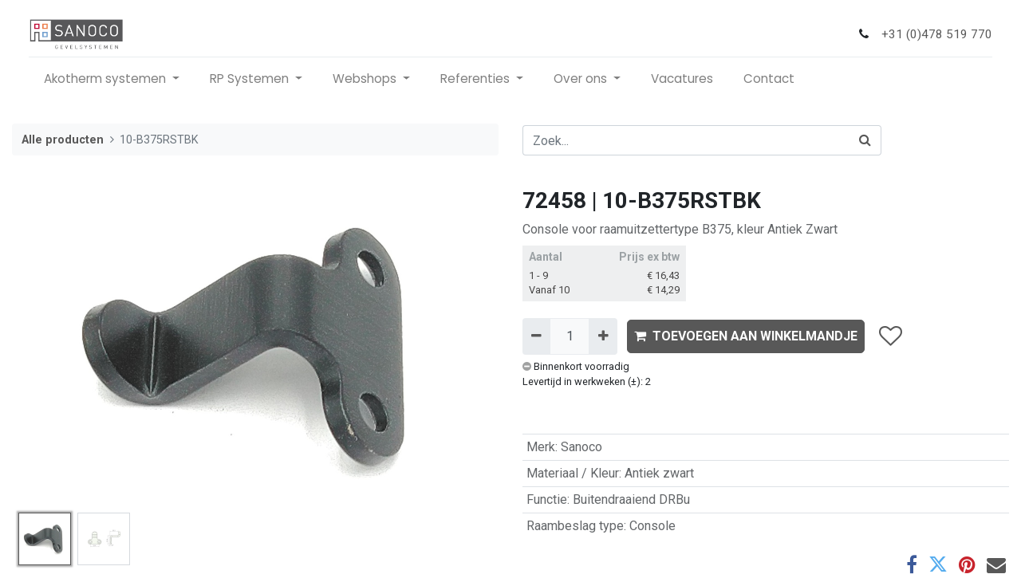

--- FILE ---
content_type: text/html; charset=utf-8
request_url: https://www.sanoco.com/shop/72458-10-b375rstbk-43414
body_size: 8839
content:
<!DOCTYPE html>
        <html lang="nl-NL" data-website-id="1" data-main-object="product.template(43414,)" data-oe-company-name="Sanoco Groothandel en Agenturen BV" data-add2cart-redirect="1">
    <head>
                <meta charset="utf-8"/>
                <meta http-equiv="X-UA-Compatible" content="IE=edge,chrome=1"/>
            <meta name="viewport" content="width=device-width, initial-scale=1"/>
        <meta name="generator" content="Odoo"/>
        <meta name="description" content="Console voor raamuitzettertype B375, kleur Antiek Zwart"/>
                        <meta property="og:type" content="website"/>
                        <meta property="og:title" content="10-B375RSTBK"/>
                        <meta property="og:site_name" content="Sanoco"/>
                        <meta property="og:url" content="https://www.sanoco.com/shop/72458-10-b375rstbk-43414"/>
                        <meta property="og:image" content="https://www.sanoco.com/web/image/product.template/43414/image_1024?unique=8ed5cbe"/>
                        <meta property="og:description" content="Console voor raamuitzettertype B375, kleur Antiek Zwart"/>
                    <meta name="twitter:card" content="summary_large_image"/>
                    <meta name="twitter:title" content="10-B375RSTBK"/>
                    <meta name="twitter:image" content="https://www.sanoco.com/web/image/product.template/43414/image_1024?unique=8ed5cbe"/>
                    <meta name="twitter:description" content="Console voor raamuitzettertype B375, kleur Antiek Zwart"/>
        <link rel="canonical" href="https://www.sanoco.com/shop/72458-10-b375rstbk-43414"/>
        <link rel="preconnect" href="https://fonts.gstatic.com/" crossorigin=""/>
                <title> 10-B375RSTBK | Sanoco </title>
                <link type="image/x-icon" rel="shortcut icon" href="/web/image/website/1/favicon?unique=067d538"/>
            <link rel="preload" href="/web/static/lib/fontawesome/fonts/fontawesome-webfont.woff2?v=4.7.0" as="font" crossorigin=""/>
            <link type="text/css" rel="stylesheet" href="/web/assets/301170-82f24fe/1/web.assets_common.min.css" data-asset-bundle="web.assets_common" data-asset-version="82f24fe"/>
            <link type="text/css" rel="stylesheet" href="/web/assets/301254-aa50137/1/web.assets_frontend.min.css" data-asset-bundle="web.assets_frontend" data-asset-version="aa50137"/>
                <script id="web.layout.odooscript" type="text/javascript">
                    var odoo = {
                        csrf_token: "389f427efbdb944a4925abd1003a6e9409999563o1800923381",
                        debug: "",
                    };
                </script>
            <script type="text/javascript">
                odoo.__session_info__ = {"is_admin": false, "is_system": false, "is_website_user": true, "user_id": false, "is_frontend": true, "profile_session": null, "profile_collectors": null, "profile_params": null, "show_effect": "True", "translationURL": "/website/translations", "cache_hashes": {"translations": "d914fac8923d901a7a4a44b31fbcabe296ee2346"}, "lang_url_code": "nl", "geoip_country_code": "US"};
                if (!/(^|;\s)tz=/.test(document.cookie)) {
                    const userTZ = Intl.DateTimeFormat().resolvedOptions().timeZone;
                    document.cookie = `tz=${userTZ}; path=/`;
                }
            </script>
            <script defer="defer" type="text/javascript" src="/web/assets/272999-733b685/1/web.assets_common_minimal.min.js" data-asset-bundle="web.assets_common_minimal" data-asset-version="733b685"></script>
            <script defer="defer" type="text/javascript" src="/web/assets/273000-18c7eeb/1/web.assets_frontend_minimal.min.js" data-asset-bundle="web.assets_frontend_minimal" data-asset-version="18c7eeb"></script>
            <script defer="defer" type="text/javascript" data-src="/web/assets/273001-65e8bb5/1/web.assets_common_lazy.min.js" data-asset-bundle="web.assets_common_lazy" data-asset-version="65e8bb5"></script>
            <script defer="defer" type="text/javascript" data-src="/web/assets/273003-33ee090/1/web.assets_frontend_lazy.min.js" data-asset-bundle="web.assets_frontend_lazy" data-asset-version="33ee090"></script>
        <!-- Google tag (gtag.js) -->
<!--
<script async src=https://www.googletagmanager.com/gtag/js?id=G-VDB26D63Q8> </script>
<script> window.dataLayer = window.dataLayer || [];
  function gtag(){dataLayer.push(arguments);}
  gtag('js', new Date());
  gtag('config', 'G-VDB26D63Q8');
</script>
-->
<!-- Google Tag Manager -->
<script>(function(w,d,s,l,i){w[l]=w[l]||[];w[l].push({'gtm.start':
  new Date().getTime(),event:'gtm.js'});var f=d.getElementsByTagName(s)[0],
  j=d.createElement(s),dl=l!='dataLayer'?'&l='+l:'';j.async=true;j.src=
  'https://www.googletagmanager.com/gtm.js?id='+i+dl;f.parentNode.insertBefore(j,f);
  })(window,document,'script','dataLayer','GTM-5R56VWH');
  </script>
<!-- End Google Tag Manager -->
    </head>
            <body class="" data-cookies-consent-manager="none">
        <div id="wrapwrap" class="   ">
    <header id="top" data-anchor="true" data-name="Header" class="  o_header_disappears o_hoverable_dropdown">
    <nav data-name="Navbar" class="navbar navbar-expand-lg navbar-light o_colored_level o_cc shadow-sm">
      <div id="top_menu_container" class="container flex-row flex-wrap">
  <button type="button" data-toggle="collapse" data-target="#top_menu_collapse" class="navbar-toggler order-lg-0">
    <span class="navbar-toggler-icon o_not_editable"></span>
  </button>
    <a href="/" class="navbar-brand logo order-lg-1">
            <span role="img" aria-label="Logo of Sanoco" title="Sanoco"><img src="/web/image/website/1/logo/Sanoco?unique=067d538" class="img img-fluid" alt="Sanoco" loading="lazy"/></span>
        </a>
        <div class="ml-lg-3 mr-auto order-lg-2 order-last" id="searchbox">
        </div>
        <div class="va-c d-none d-xl-block order-lg-3">
          <i class="fa fa-phone fa-fw mr-2"></i>
          <span class="o_force_ltr">
            <a href="tel:+31 (0)478 519 770">+31 (0)478 519 770</a>
          </span>
        </div>
        <ul class="nav navbar-nav navbar-expand order-lg-4">
          <li class="nav-item o_no_autohide_item d-md-none right_header">
            <a href="tel:+31 (0)478 519 770" role="button" class="btn">
              <i class="fa fa-1x fa-phone fa-fw"></i>
            </a>
          </li>
        <li class="nav-item right_header divider d-none"></li> 
        <li class="o_wsale_my_cart align-self-md-start d-none nav-item right_header">
            <a href="/shop/cart" class="nav-link cart_link">
                <i class="fa fa-shopping-cart"></i>
                <sup class="my_cart_quantity badge badge-primary" data-order-id="">0</sup>
            </a>
        </li>
        </ul>
        <div class="w-100 d-none d-xl-block order-lg-5">
          <div class="oe_structure oe_structure_solo" id="oe_structure_header_slogan_3">
      <section class="s_text_block o_colored_level" data-snippet="s_text_block" data-name="Text" style="background-image: none;">
        <div class="container">
          <div class="s_hr w-100 pt8 pb8" data-name="Separator">
            <hr class="w-100 mx-auto" style="border-top-width: 1px; border-top-style: solid; border-color: var(--200);"/>
          </div>
        </div>
      </section>
    </div>
  </div>
        <div id="top_menu_collapse" class="collapse navbar-collapse order-last">
    <ul id="top_menu" class="nav navbar-nav o_menu_loading flex-grow-1">
    <li class="nav-item dropdown  ">
        <a data-toggle="dropdown" href="#" class="nav-link dropdown-toggle ">
            <span>Akotherm systemen</span>
        </a>
        <ul class="dropdown-menu" role="menu">
    <li class="">
        <a role="menuitem" href="/akotherm-assortiment-deuren" class="dropdown-item ">
            <span>Akotherm deuren</span>
        </a>
    </li>
    <li class="">
        <a role="menuitem" href="/akotherm-assortiment-ramen" class="dropdown-item ">
            <span>Akotherm ramen </span>
        </a>
    </li>
    <li class="">
        <a role="menuitem" href="/akotherm-assortiment-schuifdeuren" class="dropdown-item ">
            <span>Akotherm schuifdeuren</span>
        </a>
    </li>
    <li class="">
        <a role="menuitem" href="/akotherm-assortiment-vliesgevels" class="dropdown-item ">
            <span>Akotherm vliesgevels</span>
        </a>
    </li>
        </ul>
    </li>
    <li class="nav-item dropdown  ">
        <a data-toggle="dropdown" href="#" class="nav-link dropdown-toggle ">
            <span>RP Systemen</span>
        </a>
        <ul class="dropdown-menu" role="menu">
    <li class="">
        <a role="menuitem" href="/rp-technik-assortiment-vliesgevel" class="dropdown-item ">
            <span>RP Technik vliesgevel</span>
        </a>
    </li>
    <li class="">
        <a role="menuitem" href="/rp-technik-assortiment-ramen" class="dropdown-item ">
            <span>RP Technik ramen</span>
        </a>
    </li>
    <li class="">
        <a role="menuitem" href="/rp-technik-assortiment-opbouw-vliesgevel" class="dropdown-item ">
            <span>RP Technik opbouw vliesgevel</span>
        </a>
    </li>
    <li class="">
        <a role="menuitem" href="/rp-technik-assortiment-deuren" class="dropdown-item ">
            <span>RP Technik deuren </span>
        </a>
    </li>
        </ul>
    </li>
    <li class="nav-item dropdown  ">
        <a data-toggle="dropdown" href="#" class="nav-link dropdown-toggle ">
            <span>Webshops</span>
        </a>
        <ul class="dropdown-menu" role="menu">
    <li class="">
        <a role="menuitem" href="https://www.alukozijnprofielen.com/" class="dropdown-item " target="_blank">
            <span>Alukozijnprofielen.com</span>
        </a>
    </li>
    <li class="">
        <a role="menuitem" href="https://www.hopprofielen.com/" class="dropdown-item " target="_blank">
            <span>Hopprofielen.com</span>
        </a>
    </li>
        </ul>
    </li>
    <li class="nav-item dropdown  ">
        <a data-toggle="dropdown" href="#" class="nav-link dropdown-toggle ">
            <span>Referenties</span>
        </a>
        <ul class="dropdown-menu" role="menu">
    <li class="">
        <a role="menuitem" href="/akotherm-referenties" class="dropdown-item ">
            <span>Akotherm referenties</span>
        </a>
    </li>
    <li class="">
        <a role="menuitem" href="/rp-technik-referenties" class="dropdown-item ">
            <span>RP-Technik referenties</span>
        </a>
    </li>
        </ul>
    </li>
    <li class="nav-item dropdown  ">
        <a data-toggle="dropdown" href="#" class="nav-link dropdown-toggle ">
            <span>Over ons</span>
        </a>
        <ul class="dropdown-menu" role="menu">
    <li class="">
        <a role="menuitem" href="/over-ons" class="dropdown-item ">
            <span>Over ons</span>
        </a>
    </li>
    <li class="">
        <a role="menuitem" href="/veelgesteldevragen" class="dropdown-item ">
            <span>Veelgestelde vragen (FAQ)</span>
        </a>
    </li>
        </ul>
    </li>
    <li class="nav-item">
        <a role="menuitem" href="/jobs" class="nav-link ">
            <span>Vacatures</span>
        </a>
    </li>
    <li class="nav-item">
        <a role="menuitem" href="/contactus" class="nav-link ">
            <span>Contact</span>
        </a>
    </li>
            <span class="d-md-none d-sm-block">
            </span>
    </ul>
        </div>
      </div>
    </nav>
  </header>
                <main>
            <div itemscope="itemscope" itemtype="http://schema.org/Product" id="wrap" class="js_sale ecom-zoomable zoomodoo-next">
                <div class="oe_structure oe_empty oe_structure_not_nearest" id="oe_structure_website_sale_product_1" data-editor-message="DROP BUILDING BLOCKS HERE TO MAKE THEM AVAILABLE ACROSS ALL PRODUCTS"></div>
                <section id="product_detail" class="container py-4 oe_website_sale " data-view-track="1" data-product-tracking-info="{&#34;item_id&#34;: &#34;72458&#34;, &#34;item_name&#34;: &#34;[72458] 10-B375RSTBK&#34;, &#34;item_category&#34;: &#34;106 SWF&#34;, &#34;currency&#34;: &#34;EUR&#34;, &#34;price&#34;: 16.43}">
                    <div class="row">
                        <div class="col-lg-6">
                            <ol class="breadcrumb mb-2">
                                <li class="breadcrumb-item o_not_editable">
                                    <a href="/shop">Alle producten</a>
                                </li>
                                <li class="breadcrumb-item active">
                                    <span>10-B375RSTBK</span>
                                </li>
                            </ol>
                        </div>
                        <div class="col-lg-6">
                            <div class="d-sm-flex justify-content-between mb-2">
    <form method="get" class="o_searchbar_form o_wait_lazy_js s_searchbar_input o_wsale_products_searchbar_form w-100 w-md-auto mr-auto mb-2" action="/shop" data-snippet="s_searchbar_input">
            <div role="search" class="input-group  ">
        <input type="search" name="search" class="search-query form-control oe_search_box None" placeholder="Zoek..." data-search-type="products" data-limit="5" data-display-image="true" data-display-description="true" data-display-extra-link="true" data-display-detail="true" data-order-by="name asc"/>
        <div class="input-group-append">
            <button type="submit" aria-label="Zoek" title="Zoek" style="border-top-left-radius: 0px !important; border-bottom-left-radius: 0px !important;" class="btn oe_search_button btn-primary"><i class="fa fa-search"></i></button>
        </div>
    </div>
            <input name="order" type="hidden" class="o_search_order_by" value="name asc"/>
        </form>
                            </div>
                        </div>
                    </div>
                    <div class="row">
                        <div class="col-md-6 mt-md-4">
        <div id="o-carousel-product" class="carousel slide mb-3 overflow-hidden" data-ride="carousel" data-interval="0">
            <div class="o_carousel_product_outer carousel-outer position-relative flex-grow-1">
                <div class="carousel-inner h-100">
                        <div class="carousel-item h-100 active">
                            <div class="d-flex align-items-center justify-content-center h-100"><img src="/web/image/product.product/43414/image_1024/%5B72458%5D%2010-B375RSTBK?unique=28c50b9" class="img img-fluid product_detail_img mh-100" alt="10-B375RSTBK" data-zoom="1" data-zoom-image="/web/image/product.product/43414/image_1920/%5B72458%5D%2010-B375RSTBK?unique=28c50b9" loading="lazy"/></div>
                        </div>
                        <div class="carousel-item h-100">
                            <div class="d-flex align-items-center justify-content-center h-100"><img src="/web/image/product.image/509/image_1024/10-B375RSTBK?unique=0fc126a" class="img img-fluid product_detail_img mh-100" alt="10-B375RSTBK" loading="lazy"/></div>
                        </div>
                </div>
                    <a class="carousel-control-prev" href="#o-carousel-product" role="button" data-slide="prev">
                        <span class="fa fa-chevron-left fa-2x" role="img" aria-label="Vorige" title="Vorige"></span>
                    </a>
                    <a class="carousel-control-next" href="#o-carousel-product" role="button" data-slide="next">
                        <span class="fa fa-chevron-right fa-2x" role="img" aria-label="Volgende" title="Volgende"></span>
                    </a>
            </div>
        <div class="o_carousel_product_indicators pr-1 overflow-hidden">
            <ol class="carousel-indicators p-1 position-static mx-auto my-0 text-left">
                <li data-target="#o-carousel-product" class="m-1 mb-2 align-top active" data-slide-to="0">
                    <div><img src="/web/image/product.product/43414/image_128/%5B72458%5D%2010-B375RSTBK?unique=28c50b9" class="img o_image_64_contain" alt="10-B375RSTBK" loading="lazy"/></div>
                </li><li data-target="#o-carousel-product" class="m-1 mb-2 align-top " data-slide-to="1">
                    <div><img src="/web/image/product.image/509/image_128/10-B375RSTBK?unique=0fc126a" class="img o_image_64_contain" alt="10-B375RSTBK" loading="lazy"/></div>
                </li>
            </ol>
        </div>
        </div>
                <div class="d-none d-md-block">
            <div class="row">
            </div>        
                </div>
                        </div>
                        <div class="col-md-6 mt-md-4" id="product_details">
                            <h1 itemprop="name">
               72458 | 
            10-B375RSTBK
         </h1>
        <span itemprop="url" style="display:none;">https://www.sanoco.com/shop/72458-10-b375rstbk-43414</span>
                            <span itemprop="image" style="display:none;">https://www.sanoco.com/web/image/product.template/43414/image_1920?unique=8ed5cbe</span>
                            <p class="text-muted my-2" placeholder="Een korte omschrijving die ook zal verschijnen op documenten.">Console voor raamuitzettertype B375, kleur Antiek Zwart</p>
                            <form action="/shop/cart/update" method="POST">
                                <input type="hidden" name="csrf_token" value="389f427efbdb944a4925abd1003a6e9409999563o1800923381"/>
                                <div class="js_product js_main_product mb-3">
            <div class="product product-price product-price-qbreaks  large-price">
                <table>
                    <tbody>
                        <tr>
                            <td class="header q">Aantal</td>
                            <td class="header price">Prijs ex btw</td>
                        </tr>
                            <tr>
                                <td class="q">1 - 9 </td>
                                <td class="price"><span data-oe-type="monetary" data-oe-expression="multiprice[1]" class="oe_price" style="white-space: nowrap;">€ <span class="oe_currency_value">16,43</span></span></td>
                            </tr>
                            <tr>
                                <td class="q">Vanaf 10 </td>
                                <td class="price"><span data-oe-type="monetary" data-oe-expression="multiprice[1]" class="oe_price" style="white-space: nowrap;">€ <span class="oe_currency_value">14,29</span></span></td>
                            </tr>
                    </tbody>
                </table>
            </div>
                                        <input type="hidden" class="product_id" name="product_id" value="43414"/>
                                        <input type="hidden" class="product_template_id" name="product_template_id" value="43414"/>
                                        <input type="hidden" class="product_category_id" name="product_category_id" value="398"/>
        <ul class="list-unstyled js_add_cart_variants flex-column" data-attribute_exclusions="{&#34;exclusions&#34;: {&#34;19055&#34;: [], &#34;19058&#34;: [], &#34;19056&#34;: [], &#34;19057&#34;: []}, &#34;parent_exclusions&#34;: {}, &#34;parent_combination&#34;: [], &#34;parent_product_name&#34;: null, &#34;mapped_attribute_names&#34;: {&#34;19055&#34;: &#34;Merk: Sanoco&#34;, &#34;19058&#34;: &#34;Materiaal / Kleur: Antiek zwart&#34;, &#34;19056&#34;: &#34;Functie: Buitendraaiend DRBu&#34;, &#34;19057&#34;: &#34;Raambeslag type: Console&#34;}}">
                <li data-attribute_id="1" data-attribute_name="Merk" class="variant_attribute d-none">
                    <strong class="attribute_name">Merk</strong>
                        <ul data-attribute_id="1" class="list-inline list-unstyled ">
                                <li class="list-inline-item form-group js_attribute_value" style="margin: 0;">
                                    <label class="col-form-label">
                                        <div class="custom-control custom-radio">
                                            <input type="radio" class="custom-control-input js_variant_change no_variant" checked="True" name="ptal-17045" value="19055" data-value_id="19055" data-value_name="Sanoco" data-attribute_name="Merk" data-is_single="True"/>
                                            <div class="radio_input_value custom-control-label">
                                                <span>Sanoco</span>
                                            </div>
                                        </div>
                                    </label>
                                </li>
                        </ul>
                </li>
                <li data-attribute_id="2" data-attribute_name="Materiaal / Kleur" class="variant_attribute d-none">
                    <strong class="attribute_name">Materiaal / Kleur</strong>
                        <ul data-attribute_id="2" class="list-inline list-unstyled ">
                                <li class="list-inline-item form-group js_attribute_value" style="margin: 0;">
                                    <label class="col-form-label">
                                        <div class="custom-control custom-radio">
                                            <input type="radio" class="custom-control-input js_variant_change no_variant" checked="True" name="ptal-17048" value="19058" data-value_id="19058" data-value_name="Antiek zwart" data-attribute_name="Materiaal / Kleur" data-is_single="True"/>
                                            <div class="radio_input_value custom-control-label">
                                                <span>Antiek zwart</span>
                                            </div>
                                        </div>
                                    </label>
                                </li>
                        </ul>
                </li>
                <li data-attribute_id="9" data-attribute_name="Functie" class="variant_attribute d-none">
                    <strong class="attribute_name">Functie</strong>
                        <ul data-attribute_id="9" class="list-inline list-unstyled ">
                                <li class="list-inline-item form-group js_attribute_value" style="margin: 0;">
                                    <label class="col-form-label">
                                        <div class="custom-control custom-radio">
                                            <input type="radio" class="custom-control-input js_variant_change no_variant" checked="True" name="ptal-17046" value="19056" data-value_id="19056" data-value_name="Buitendraaiend DRBu" data-attribute_name="Functie" data-is_single="True"/>
                                            <div class="radio_input_value custom-control-label">
                                                <span>Buitendraaiend DRBu</span>
                                            </div>
                                        </div>
                                    </label>
                                </li>
                        </ul>
                </li>
                <li data-attribute_id="11" data-attribute_name="Raambeslag type" class="variant_attribute d-none">
                    <strong class="attribute_name">Raambeslag type</strong>
                        <ul data-attribute_id="11" class="list-inline list-unstyled ">
                                <li class="list-inline-item form-group js_attribute_value" style="margin: 0;">
                                    <label class="col-form-label">
                                        <div class="custom-control custom-radio">
                                            <input type="radio" class="custom-control-input js_variant_change no_variant" checked="True" name="ptal-17047" value="19057" data-value_id="19057" data-value_name="Console" data-attribute_name="Raambeslag type" data-is_single="True"/>
                                            <div class="radio_input_value custom-control-label">
                                                <span>Console</span>
                                            </div>
                                        </div>
                                    </label>
                                </li>
                        </ul>
                </li>
        </ul>
                                    <p class="css_not_available_msg alert alert-warning">Deze combinatie bestaat niet.</p>
        <div class="css_quantity input-group d-inline-flex mr-2 my-1 align-middle" contenteditable="false">
            <div class="input-group-prepend">
                <a class="btn btn-primary js_add_cart_json" aria-label="Verwijder één" title="Verwijder één" href="#">
                    <i class="fa fa-minus"></i>
                </a>
            </div>
            <input type="text" class="form-control quantity" data-min="1" name="add_qty" value="1"/>
            <div class="input-group-append">
                <a class="btn btn-primary float_left js_add_cart_json" aria-label="Voeg één toe" title="Voeg één toe" href="#">
                    <i class="fa fa-plus"></i>
                </a>
            </div>
        </div>
      <div id="add_to_cart_wrap" class="d-inline">
                                        <a data-animation-selector=".o_wsale_product_images" role="button" id="add_to_cart" class="btn btn-primary js_check_product a-submit my-1 mr-1 font-weight-bold flex-grow-1 p-2" href="#"><i class="fa fa-shopping-cart mr-2"></i>TOEVOEGEN AAN WINKELMANDJE</a>
                                        <div id="product_option_block" class="d-inline-block align-middle">
            <button type="button" role="button" class="btn btn-outline-primary border-0 my-1 px-2 o_add_wishlist_dyn" data-action="o_wishlist" title="Toevoegen aan verlanglijst" data-product-template-id="43414" data-product-product-id="43414"><i class="fa fa-heart-o fa-2x" role="img" aria-label="Toevoegen aan verlanglijst"></i></button>
        </div>
                                    </div>
    <div class="mb-2">
      <small>
          <div class="eq product product-stock product-stock-1" title="Binnenkort voorradig" data-minwidth="180" data-maxwidth="">
            <span class="fa fa-minus-circle stockicon"></span>
            <span class="text">
              <font style="vertical-align: inherit;">
                <font style="vertical-align: inherit;">Binnenkort voorradig</font>
              </font>
            </span>
            <div class="stock_delivery_time">
              <font style="vertical-align: inherit;">
                <font style="vertical-align: inherit;">Levertijd in werkweken (±): 2</font>
              </font>
            </div>
          </div>
      </small>
    </div>
    <div class="card-text text-muted pt-2"><p><br></p></div>
      <div class="availability_messages o_not_editable"></div>
                                </div>
                            </form>
                            <div id="product_attributes_simple">
                                <table class="table table-sm text-muted ">
                                        <tr>
                                            <td>
                                                <span>Merk</span>:
                                                    <span>Sanoco</span>
                                            </td>
                                        </tr>
                                        <tr>
                                            <td>
                                                <span>Materiaal / Kleur</span>:
                                                    <span>Antiek zwart</span>
                                            </td>
                                        </tr>
                                        <tr>
                                            <td>
                                                <span>Functie</span>:
                                                    <span>Buitendraaiend DRBu</span>
                                            </td>
                                        </tr>
                                        <tr>
                                            <td>
                                                <span>Raambeslag type</span>:
                                                    <span>Console</span>
                                            </td>
                                        </tr>
                                </table>
                            </div>
                            <div id="o_product_terms_and_share">
            <div class="h4 mt-3 d-flex justify-content-end" contenteditable="false">
    <div data-snippet="s_share" class="s_share text-left text-lg-right">
        <a href="https://www.facebook.com/sharer/sharer.php?u={url}" target="_blank" class="s_share_facebook mx-1 my-0">
            <i class="fa fa-facebook "></i>
        </a>
        <a href="https://twitter.com/intent/tweet?text={title}&amp;url={url}" target="_blank" class="s_share_twitter mx-1 my-0">
            <i class="fa fa-twitter "></i>
        </a>
        <a href="https://pinterest.com/pin/create/button/?url={url}&amp;media={media}&amp;description={title}" target="_blank" class="s_share_pinterest mx-1 my-0">
            <i class="fa fa-pinterest "></i>
        </a>
        <a href="mailto:?body={url}&amp;subject={title}" class="s_share_email mx-1 my-0">
            <i class="fa fa-envelope "></i>
        </a>
    </div>
            </div>
        </div>
        </div>
                    </div>
                </section>
                <div class="container d-block d-md-none">
            <div class="row">
            </div>        
                </div>
                <div class="oe_structure oe_empty oe_structure_not_nearest mt16" id="oe_structure_website_sale_product_2" data-editor-message="DROP BUILDING BLOCKS HERE TO MAKE THEM AVAILABLE ACROSS ALL PRODUCTS"></div>
            </div>
                </main>
                <footer id="bottom" data-anchor="true" data-name="Footer" class="o_footer o_colored_level o_cc ">
                    <div id="footer" class="oe_structure oe_structure_solo" style="">
      <section class="s_text_block pt40 pb16" data-snippet="s_text_block" data-name="Text" style="background-image: none;" data-original-title="" title="" aria-describedby="tooltip454098">
        <div class="container">
          <div class="row" data-original-title="" title="" aria-describedby="tooltip660694">
            <div class="pt24 pb24 o_colored_level col-lg-3" data-original-title="" title="" aria-describedby="tooltip774111">
              <h5 class="mb-3">Menu</h5>
              <ul class="list-unstyled">
                <li>
                  <a href="/" data-original-title="" title="">
                    <font class="text-o-color-3" data-original-title="" title="" aria-describedby="tooltip579543">Home</font>
                  </a>
                </li>
                <li data-original-title="" title="" aria-describedby="tooltip772722">
                  <a href="/over-ons" data-original-title="" title="">
                    <font class="text-o-color-3" data-original-title="" title="" aria-describedby="tooltip617017">Over ons</font>
                  </a>
                </li>
                <li data-original-title="" title="" aria-describedby="tooltip173396">
                  <a href="/jobs" data-original-title="" title="">
                    <font class="text-o-color-3" data-original-title="" title="" aria-describedby="tooltip397314">Vacatures</font>
                  </a>
                </li>
                <li data-original-title="" title="" aria-describedby="tooltip685174">
                  <a href="/contactus" data-original-title="" title="">
                    <font class="text-o-color-3" data-original-title="" title="" aria-describedby="tooltip754041">Contact</font>
                  </a>
                  <a href="/veelgesteldevragen" data-original-title="" title="">​</a>
                  <br/>
                </li>
              </ul>
            </div>
            <div class="pt24 pb24 o_colored_level col-lg-3" data-original-title="" title="" aria-describedby="tooltip324625">
              <h5 class="mb-3">Contact</h5>
              <ul class="list-unstyled">
                <li>
                  <b>Sanoco Gevelsystemen</b>
                </li>
                <li>
                  Nieuwhuisweg 3  
                </li>
                <li>
                  5804 AN Venray  
                </li>
                <li>
                  Nederland  
                </li>
                <li>
                  <i class="fa fa-phone fa-fw mr-2"></i>
                  <span class="o_force_ltr">
                    <a href="tel:+31 478 519770" data-original-title="" title="">+31-478-519770</a>
                  </span>
                </li>
                <li data-original-title="" title="" aria-describedby="tooltip991524">
                  <i class="fa fa-envelope fa-fw mr-2"></i>
                  <a href="mailto:sanoco@sanoco.com">sanoco@sanoco.com</a>
                </li>
                <li><i class="fa fa-globe fa-fw mr-2"></i><a href="https://www.sanoco.com">www.sanoco.com</a>&nbsp;<br/></li>
              </ul>
              <div data-snippet="s_share" class="s_share text-left" data-name="Share">
                <h4 class="s_share_title d-none o_default_snippet_text">Delen</h4>
                <a href="https://www.facebook.com/Sanoco.bv/" target="_blank" class="s_share_facebook" data-original-title="" title="">
                  <i class="fa fa-facebook rounded shadow-sm" data-original-title="" title="" aria-describedby="tooltip645141"></i>
                </a>
                <a href="https://www.linkedin.com/company/sanoco-gevelsystemen" target="_blank" class="s_share_linkedin" data-original-title="" title="">
                  <i class="fa fa-linkedin rounded shadow-sm" data-original-title="" title="" aria-describedby="tooltip6241"></i>
                </a>
              </div>
            </div>
            <div class="pt24 pb24 o_colored_level col-lg-3" data-original-title="" title="" aria-describedby="tooltip324625">
              <h5 class="mb-3">Partners</h5>
              <ul class="list-unstyled" data-original-title="" title="" aria-describedby="tooltip766194">
                <li data-original-title="" title="" aria-describedby="tooltip175905">
                  <a href="http://Alukozijnprofielen.com" data-original-title="" title="">Alukozijnprofielen</a>
                </li>
                <li data-original-title="" title="" aria-describedby="tooltip66605">
                  <a href="http://Hopprofielen.com" data-original-title="" title="">Hopprofielen</a>
                </li>
                <li data-original-title="" title="" aria-describedby="tooltip66605">
                  <a href="http://akotherm.de/">Akotherm</a>
                </li>
                <li data-original-title="" title="" aria-describedby="tooltip66605">
                  <a href="http://rp-technik.com/">RP-Technik</a>
                  <br/>
                </li>
                <li>&nbsp;<br/></li>
              </ul>
            </div>
            <div class="pt24 pb24 o_colored_level col-lg-3" data-original-title="" title="" aria-describedby="tooltip324625">
              <h5 class="mb-3" data-original-title="" title="" aria-describedby="tooltip694960">Meer weten over</h5>
              <ul class="list-unstyled" data-original-title="" title="" aria-describedby="tooltip766194">
                <li data-original-title="" title="" aria-describedby="tooltip175905">
                  <a href="/aluminium-deur">Aluminium deuren</a>
                </li>
                <li data-original-title="" title="" aria-describedby="tooltip175905">
                  <a href="/aluminium-kozijn">Aluminium kozijnen</a>
                </li>
                <li data-original-title="" title="" aria-describedby="tooltip175905">
                  <a href="/gevelsystemen">Gevelsystemen</a>
                </li>
                <li data-original-title="" title="" aria-describedby="tooltip175905">
                  <a href="/stalen-deuren">Stalen deuren</a>
                </li>
                <li data-original-title="" title="" aria-describedby="tooltip175905">
                  <a href="/stalen-kozijnen">Stalen kozijnen</a>
                </li>
                <li data-original-title="" title="" aria-describedby="tooltip175905">
                  <a href="/metalen-deuren">Metalen deuren</a>
                </li>
                <li data-original-title="" title="" aria-describedby="tooltip175905">
                  <a href="/vliesgevel">Vliesgevel</a>
                </li>
                <li data-original-title="" title="" aria-describedby="tooltip175905">
                  <br/>
                </li>
                <h5>FAQ</h5>
                <p><a href="/veelgesteldevragen">Veelgestelde vragen</a>&nbsp;</p>
                <li data-original-title="" title="" aria-describedby="tooltip175905">
                  <br/>
                </li>
                <li data-original-title="" title="" aria-describedby="tooltip175905">
                  <br/>
                </li>
                <li>&nbsp;<br/></li>
              </ul>
            </div>
          </div>
        </div>
      </section>
    </div>
  <div class="o_footer_copyright o_colored_level o_cc" data-name="Copyright">
                        <div class="container py-3">
                            <div class="row">
                                <div class="col-sm text-center text-sm-left text-muted">
                                    <span class="o_footer_copyright_name mr-2">
      <font style="color: rgb(154, 158, 162);">Copyright © Sanoco Gevelsystemen</font>
    </span>
  </div>
                                <div class="col-sm text-center text-sm-right o_not_editable">
        <div class="o_brand_promotion">
        </div>
                                </div>
                            </div>
                        </div>
                    </div>
                </footer>
            </div>
        <!-- Google Tag Manager (noscript) -->
<noscript><iframe src="https://www.googletagmanager.com/ns.html?id=GTM-5R56VWH"
  height="0" width="0" style="display:none;visibility:hidden"></iframe></noscript>
<!-- End Google Tag Manager (noscript) -->
    </body>
        </html>